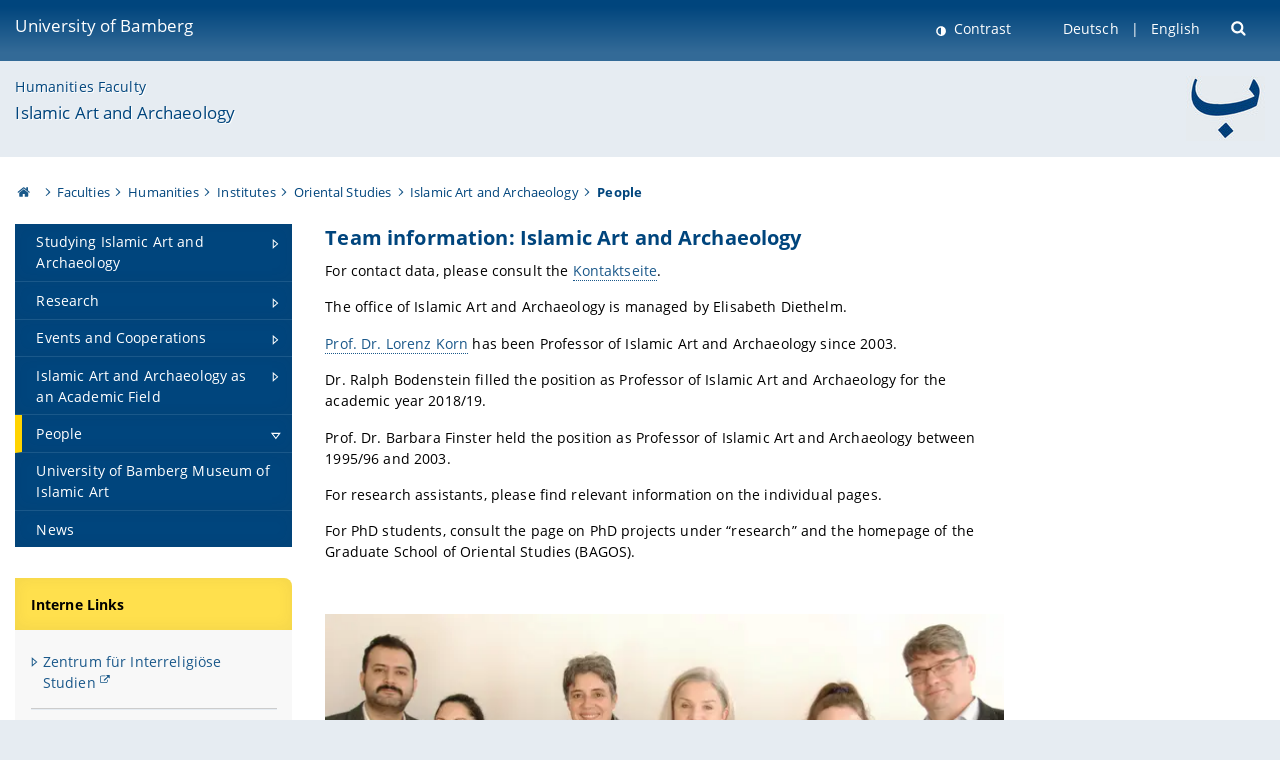

--- FILE ---
content_type: text/html; charset=utf-8
request_url: https://www.uni-bamberg.de/en/islamart/people/
body_size: 7416
content:
<!DOCTYPE html>
<html lang="en">
<head>

<meta charset="utf-8">
<!-- 
	featured by elementare teilchen GmbH, www.elementare-teilchen.de

	This website is powered by TYPO3 - inspiring people to share!
	TYPO3 is a free open source Content Management Framework initially created by Kasper Skaarhoj and licensed under GNU/GPL.
	TYPO3 is copyright 1998-2026 of Kasper Skaarhoj. Extensions are copyright of their respective owners.
	Information and contribution at https://typo3.org/
-->



<title>People - Islamic Art and Archaeology </title>
<meta name="generator" content="TYPO3 CMS">
<meta name="viewport" content="width=device-width, initial-scale=1">
<meta name="twitter:card" content="summary">
<meta name="revisit-after" content="7 days">
<meta name="abstract" content="Vorstellung der Personen an der Professur für Islamische Kunstgeschichte und Archäologie: Prof. Dr. Lorenz Korn; Prof. Dr. Barbara Finster, Elisabeth Diethelm, Sekretariat">


<link rel="stylesheet" href="/typo3temp/assets/css/0e161fa31ef1359d8d20987651f196ee.css?1728045045" media="all" nonce="bG7SYB7AYkkGczIqLiDWLQyt0lXoem2weCtxFDDYyqHVzMFXww0oVg">
<link rel="stylesheet" href="/_assets/8ff03e32fdbff3962349cc6e17c99f7d/Css/MediaAlbum.css?1732185887" media="all" nonce="bG7SYB7AYkkGczIqLiDWLQyt0lXoem2weCtxFDDYyqHVzMFXww0oVg">
<link rel="stylesheet" href="/_assets/47400bb84e4e0324cd1d0a84db430fe5/Css/styles.css?1741641568" media="all" nonce="bG7SYB7AYkkGczIqLiDWLQyt0lXoem2weCtxFDDYyqHVzMFXww0oVg">
<link href="/_frontend/bundled/assets/screen-BUFNVmPH.css?1768923846" rel="stylesheet" nonce="bG7SYB7AYkkGczIqLiDWLQyt0lXoem2weCtxFDDYyqHVzMFXww0oVg" >






<link rel="icon" type="image/png" href="/_frontend/siteunibamberg/favicon/favicon-96x96.png" sizes="96x96" />
        <link rel="icon" type="image/svg+xml" href="/_frontend/siteunibamberg/favicon/favicon.svg" />
        <link rel="shortcut icon" href="/_frontend/siteunibamberg/favicon/favicon.ico" />
        <link rel="apple-touch-icon" sizes="180x180" href="/_frontend/siteunibamberg/favicon/apple-touch-icon.png" />
        <link rel="manifest" href="">
<link rel="canonical" href="https://www.uni-bamberg.de/en/islamart/people/"/>

<link rel="alternate" hreflang="de" href="https://www.uni-bamberg.de/islamart/personen/"/>
<link rel="alternate" hreflang="en-US" href="https://www.uni-bamberg.de/en/islamart/people/"/>
<link rel="alternate" hreflang="x-default" href="https://www.uni-bamberg.de/islamart/personen/"/>

<script type="application/ld+json">[{"@context":"https:\/\/www.schema.org","@type":"BreadcrumbList","itemListElement":[{"@type":"ListItem","position":1,"item":{"@id":"https:\/\/www.uni-bamberg.de\/en\/","name":"Homepage University of Bamberg"}},{"@type":"ListItem","position":2,"item":{"@id":"https:\/\/www.uni-bamberg.de\/en\/faculties\/","name":"Faculties"}},{"@type":"ListItem","position":3,"item":{"@id":"https:\/\/www.uni-bamberg.de\/en\/guk\/","name":"Humanities"}},{"@type":"ListItem","position":4,"item":{"@id":"https:\/\/www.uni-bamberg.de\/en\/guk\/institutes\/","name":"Institutes"}},{"@type":"ListItem","position":5,"item":{"@id":"https:\/\/www.uni-bamberg.de\/en\/oriental-studies\/","name":"Oriental Studies"}},{"@type":"ListItem","position":6,"item":{"@id":"https:\/\/www.uni-bamberg.de\/en\/islamart\/","name":"Islamic Art and Archaeology"}},{"@type":"ListItem","position":7,"item":{"@id":"https:\/\/www.uni-bamberg.de\/en\/islamart\/people\/","name":"People"}}]}]</script>
</head>
<body class="page  page--default  act-responsive "
	      data-page="11263" data-rootline="18944 62 21124 21166 1429 8335 11263 "><nav class="page__skiplinks"><ul><li><a href="#nav-main">zur Hauptnavigation springen</a></li><li><a href="#content-main">zum Inhaltsbereich springen</a></li></ul></nav><div class="responsive"></div><div id="top" class="page__wrapper"><header class="page-head-mobile no-print"><div data-headroom class="page-head-mobile__item  clearfix "><nav class="page-head-mobile__nav"><a class="page-head-mobile__nav__link  js-show-nav" href="#" title="Navigation"></a></nav><div class="page-head-mobile__brand"><a href="/en/" title="University of Bamberg">University of Bamberg</a></div><a class="[ page-head__search-hint ] js-search-toggle" href="#" title="Suche"><span class="u-visually-hidden">
						open search form
					</span></a></div><div class="page-content__nav-parents"><div class="nav-parents__button"><a href="#" class="nav-parents__button--link  [ link-list__link ] js-show-nav-parents" title="Navigation">
						You are here
					</a></div><nav class="nav-parents"><ul class="nav-parents__list  [ link-list ]"><li class="[ nav-parents__item  nav-parent__item--parent ]  link-list__item" ><a href="/en/" class="nav-parents__link  [ link-list__link ]" title="The University of Bamberg&#039;s academic profile is rooted in the humanities, social and economic sciences, human sciences and computer sciences.">Homepage University of Bamberg</a></li><li class="[ nav-parents__item  nav-parent__item--parent ]  link-list__item" ><a href="/en/faculties/" class="nav-parents__link  [ link-list__link ]" title="a) Humanities b) Social Sciences, Economics, Business Administration c) Human Sciences, Education d) Information Systems, Computer Sciences">Faculties</a></li><li class="[ nav-parents__item  nav-parent__item--parent ]  link-list__item" ><a href="/en/guk/" class="nav-parents__link  [ link-list__link ]" title="Humanities">Humanities</a></li><li class="[ nav-parents__item  nav-parent__item--parent ]  link-list__item" ><a href="/en/guk/institutes/" class="nav-parents__link  [ link-list__link ]" title="Institutes">Institutes</a></li><li class="[ nav-parents__item  nav-parent__item--parent ]  link-list__item" ><a href="/en/oriental-studies/" class="nav-parents__link  [ link-list__link ]" title="Institute of Oriental Studies">Oriental Studies</a></li><li class="[ nav-parents__item  nav-parent__item--parent ]  link-list__item" ><a href="/en/islamart/" class="nav-parents__link  [ link-list__link ]" title="Islamic Art and Archaeology">Islamic Art and Archaeology</a></li><li class="[ nav-parents__item  nav-parent__item--parent ]  link-list__item" ><a href="/en/islamart/people/" class="nav-parents__link  [ link-list__link ]" title="People">People</a></li></ul></nav></div><div class="[ page-head__search  page-head__search--mobile ]  js-search"><form class="search-global search-global--mobile js-search-global-form" action="https://www.google.com"><fieldset><label class="search-global__option js-search-option is-active" data-search-option="Unibamberg">
                    www.uni-bamberg.de
                    <input type="radio" name="searchOption" value="www.uni-bamberg.de"/></label><label class="search-global__option js-search-option" data-search-option="Univis">
                    univis.uni-bamberg.de
                    <input type="radio" name="searchOption" value="univis.uni-bamberg.de"/></label><label class="search-global__option js-search-option" data-search-option="Fis">
                    fis.uni-bamberg.de
                    <input type="radio" name="searchOption" value="fis.uni-bamberg.de"/></label></fieldset><fieldset><input name="q" type="text" class="search__input js-search-global-input" placeholder="Search with Google" aria-label="search"/><button type="submit" class="search__submit  js-search-global-submit" title="start searching"><span class="u-visually-hidden">start searching</span></button><div class="search__engines-container"><label class="search__engine  js-search-engine is-active" data-search-engine="Google"><input class="u-visually-hidden" type="radio" name="searchEngine" value="https://www.google.de/search"><span class="search__engine-icon search__engine-icon-google"></span><span class="u-visually-hidden">Google</span></label><label class="search__engine  js-search-engine" data-search-engine="Ecosia"><input class="u-visually-hidden" type="radio" name="searchEngine" value="https://www.ecosia.org/search"><span class="search__engine-icon search__engine-icon-ecosia"></span><span class="u-visually-hidden">Ecosia</span></label><label class="search__engine  js-search-engine" data-search-engine="Bing"><input class="u-visually-hidden" type="radio" name="searchEngine" value="https://www.bing.com/search"><span class="search__engine-icon search__engine-icon-bing"></span><span class="u-visually-hidden">Bing</span></label></div></fieldset><button type="button" class="search-global__close js-search-toggle"><span class="u-visually-hidden">close search form</span></button></form></div></header><header class="page-head"><div class="page-head__item  clearfix  [ box  box--large  box--brand-1st ]  [ rounded--topright--large  rounded--topleft ]  gradient--header"><div class="page-head__brand"><div class="page-head__logo"><a href="/en/" title="University of Bamberg"><span class="page-head__logo__img page-head__logo__img--en">&nbsp; </span> University of Bamberg</a></div></div><div class="page-head__useractions no-print"><div class="[ page-head__contrast ]"><div class="contrastx"><et-state-toggle active-class="t-contrast" inactive-class="" cookie="contrastTheme" el="body"><button
                                    type="button"
                                    class="contrast__button"
                                >
                                    Contrast
                                </button></et-state-toggle></div></div><div class="[ page-head__language ]"><nav class="nav-language"><ul class="[ list-inline  link-list  list-inline--delimited  list-inline--delimited-shadow  list-inline--delimited-bright  list-inline--delimited-large  ][ nav-language__list ]  js-lang-list"><li data-testid="language-link" class="list-inline__item  nav-language__item--mobile [ c-nav-lang__link ]"><a href="/islamart/personen/">Deutsch</a></li><li data-testid="language-link" class="list-inline__item  nav-language__item--mobile  [ c-nav-lang__link  c-nav-lang__link--active ]">English</li></ul></nav></div><div class="[ page-head__search ]"><button class="search__toggle js-search-toggle" type="button"><span class="u-visually-hidden">Suche öffnen</span></button></div></div><div class="[ page-head__search-overlay ] rounded--topleft rounded--topright--large js-search"><form class="search-global js-search-global-form" action="https://www.google.com"><fieldset><label class="search-global__option js-search-option is-active" data-search-option="Unibamberg">
                    www.uni-bamberg.de
                    <input type="radio" name="searchOption" value="www.uni-bamberg.de"/></label><label class="search-global__option js-search-option" data-search-option="Univis">
                    univis.uni-bamberg.de
                    <input type="radio" name="searchOption" value="univis.uni-bamberg.de"/></label><label class="search-global__option js-search-option" data-search-option="Fis">
                    fis.uni-bamberg.de
                    <input type="radio" name="searchOption" value="fis.uni-bamberg.de"/></label></fieldset><fieldset><input name="q" type="text" class="search__input js-search-global-input" placeholder="Search with Google" aria-label="search"/><button type="submit" class="search__submit  js-search-global-submit" title="start searching"><span class="u-visually-hidden">start searching</span></button><div class="search__engines-container"><label class="search__engine  js-search-engine is-active" data-search-engine="Google"><input class="u-visually-hidden" type="radio" name="searchEngine" value="https://www.google.de/search"><span class="search__engine-icon search__engine-icon-google"></span><span class="u-visually-hidden">Google</span></label><label class="search__engine  js-search-engine" data-search-engine="Ecosia"><input class="u-visually-hidden" type="radio" name="searchEngine" value="https://www.ecosia.org/search"><span class="search__engine-icon search__engine-icon-ecosia"></span><span class="u-visually-hidden">Ecosia</span></label><label class="search__engine  js-search-engine" data-search-engine="Bing"><input class="u-visually-hidden" type="radio" name="searchEngine" value="https://www.bing.com/search"><span class="search__engine-icon search__engine-icon-bing"></span><span class="u-visually-hidden">Bing</span></label></div></fieldset><button type="button" class="search-global__close js-search-toggle"><span class="u-visually-hidden">close search form</span></button></form></div></div><div class="page-head__sector  [ box  box--brand-1st-light ] "><div class="sector__logo"><a href="/en/islamart/"><img src="/fileadmin/_processed_/b/3/csm_Instituts-Ba_65216d8fd1.jpg" width="79" height="65"   alt="Institut für Orientalistik" title="Institut für Orientalistik" ></a></div><p class="[ sector__title  sector__title2 ]"><a href="/en/guk/">Humanities Faculty</a></p><p class="[ sector__title  sector__title1 ]"><a href="/en/islamart/">Islamic Art and Archaeology</a></p></div><div class="page-head__breadcrumb  [ stripe ]  js-breadcrumb"><ol class="nav-breadcrumb  nav-breadcrumb--delimited list-inline"><li class="nav-breadcrumb__item"><a href="/en/" class="icon--home">&nbsp;<span class="u-visually-hidden">University of bamberg</span></a></li><li class="nav-breadcrumb__item" ><a href="/en/faculties/" class="nav-breadcrumb__link" title="a) Humanities b) Social Sciences, Economics, Business Administration c) Human Sciences, Education d) Information Systems, Computer Sciences">Faculties</a></li><li class="nav-breadcrumb__item" ><a href="/en/guk/" class="nav-breadcrumb__link" title="Humanities">Humanities</a></li><li class="nav-breadcrumb__item" ><a href="/en/guk/institutes/" class="nav-breadcrumb__link" title="Institutes">Institutes</a></li><li class="nav-breadcrumb__item" ><a href="/en/oriental-studies/" class="nav-breadcrumb__link" title="Institute of Oriental Studies">Oriental Studies</a></li><li class="nav-breadcrumb__item" ><a href="/en/islamart/" class="nav-breadcrumb__link" title="Islamic Art and Archaeology">Islamic Art and Archaeology</a></li><li class="[ nav-breadcrumb__item  nav-breadcrumb__item--active ]">People</li></ol></div></header><main class="page-content"><div class="page-content__nav" id="nav-main"><!-- Start nav-mobile --><nav class="nav-mobile  js-nav-panel" data-ui-component="Mobile navigation"><div class="page-content__sector [ box  box--brand-1st-light ] ">
						Website section:
						<p class="[ sector__title  sector__title2 ]"><a href="/en/guk/">Humanities Faculty</a></p><p class="[ sector__title  sector__title1 ]"><a href="/en/islamart/">Islamic Art and Archaeology</a></p></div><div class="page-content__useractions"><et-state-toggle active-class="t-contrast" inactive-class="" cookie="contrastTheme" el="body"><button type="button" class="page-content__contrast contrast__button  link-list__item__link contrastx--mobile  contrastx">
                                Contrast
                            </button></et-state-toggle><button class="[ page-content__language-hint ]  js-toggle-lang">
							Language
						</button><div class="page-content__language"><nav class=" [ nav-language  nav-language--mobile ] js-lang"><ul class="[ list-inline  link-list  list-inline--delimited  list-inline--delimited-shadow  list-inline--delimited-bright  list-inline--delimited-large  ][ nav-language__list ]  js-lang-list"><li data-testid="language-link" class="list-inline__item  nav-language__item--mobile [ c-nav-lang__link ]"><a href="/islamart/personen/">Deutsch</a></li><li data-testid="language-link" class="list-inline__item  nav-language__item--mobile  [ c-nav-lang__link  c-nav-lang__link--active ]">English</li></ul></nav></div></div><nav class="nav-sector " data-ui-component="Sector navigation"><ul class="nav-sector__container  [ link-list ]"><li class="[ nav-sector__item  nav-sector__item--parent  nav-sector__item--flyout  nav-sector__item--first ]  [ link-list__item ]" data-page="9524"><a href="/en/islamart/studying-islamic-art-and-archaeology/" class="nav-sector__link  [ link-list__link ]  js-nav-sector__link--has-subpages"><span class="nav-sector__link-text">Studying Islamic Art and Archaeology</span><span class="nav-sector__expand js-expand"></span></a><ul class="[ nav-sector__container  nav-sector__container--level-2 ]  [ link-list ]"><li class="[ nav-sector__item  nav-sector__item--parent  nav-sector__item--flyout  nav-sector__item--last ]  [ link-list__item ]" data-page="29990"><a href="/en/ma-islamart/" class="nav-sector__link  [ link-list__link ]  js-nav-sector__link--has-subpages"><span class="nav-sector__link-text">Master’s Degree in Islamic Art and  Archaeology</span><span class="nav-sector__expand js-expand"></span></a><ul class="[ nav-sector__container  nav-sector__container--level-3 ]  [ link-list ]"><li class="[ nav-sector__item  nav-sector__item--flyout  nav-sector__item--first ]  link-list__item" data-page="131957"><a href="/en/ma-islamart/profile/" class="nav-sector__link  [ link-list__link ]"><span class="nav-sector__link-text">Profile</span></a></li><li class="[ nav-sector__item  nav-sector__item--flyout  ]  link-list__item" data-page="131960"><a href="/en/ma-islamart/structure-of-the-programme/" class="nav-sector__link  [ link-list__link ]"><span class="nav-sector__link-text">Structure of the Programme</span></a></li><li class="[ nav-sector__item  nav-sector__item--flyout  ]  link-list__item" data-page="131958"><a href="/en/ma-islamart/qualification-goals-and-professional-perspectives/" class="nav-sector__link  [ link-list__link ]"><span class="nav-sector__link-text">Qualification Goals and Professional Perspectives</span></a></li><li class="[ nav-sector__item  nav-sector__item--flyout  ]  link-list__item" data-page="131962"><a href="/en/ma-islamart/good-reasons-for-studying-at-the-university-of-bamberg/" class="nav-sector__link  [ link-list__link ]"><span class="nav-sector__link-text">Good Reasons for Studying at the University of Bamberg</span></a></li><li class="[ nav-sector__item  nav-sector__item--flyout  ]  link-list__item" data-page="131964"><a href="/en/ma-islamart/how-to-enroll/" class="nav-sector__link  [ link-list__link ]"><span class="nav-sector__link-text">How to Enroll</span></a></li><li class="[ nav-sector__item  nav-sector__item--flyout  ]  link-list__item" data-page="131965"><a href="/en/ma-islamart/legal-documents/" class="nav-sector__link  [ link-list__link ]"><span class="nav-sector__link-text">Legal Documents</span></a></li><li class="[ nav-sector__item  nav-sector__item--flyout  nav-sector__item--last ]  link-list__item" data-page="131969"><a href="/en/ma-islamart/contact/" class="nav-sector__link  [ link-list__link ]"><span class="nav-sector__link-text">Contact</span></a></li></ul></li></ul></li><li class="[ nav-sector__item  nav-sector__item--parent  nav-sector__item--flyout ]  [ link-list__item ]" data-page="9523"><a href="/en/islamart/research/" class="nav-sector__link  [ link-list__link ]  js-nav-sector__link--has-subpages"><span class="nav-sector__link-text">Research</span><span class="nav-sector__expand js-expand"></span></a><ul class="[ nav-sector__container  nav-sector__container--level-2 ]  [ link-list ]"><li class="[ nav-sector__item  nav-sector__item--parent  nav-sector__item--flyout  nav-sector__item--first ]  [ link-list__item ]" data-page="119830"><a href="/en/islamart/research/current-research-projects/" class="nav-sector__link  [ link-list__link ]  js-nav-sector__link--has-subpages"><span class="nav-sector__link-text">Current Research Projects</span><span class="nav-sector__expand js-expand"></span></a><ul class="[ nav-sector__container  nav-sector__container--level-3 ]  [ link-list ]"><li class="[ nav-sector__item  nav-sector__item--flyout  nav-sector__item--first ]  link-list__item" data-page="171737"><a href="/en/islamart/research/current-research-projects/survey-and-documentation-of-fortifications-in-the-armenian-highlands/" class="nav-sector__link  [ link-list__link ]"><span class="nav-sector__link-text">Survey and Documentation of Fortifications in the Armenian Highlands</span></a></li><li class="[ nav-sector__item  nav-sector__item--flyout  ]  link-list__item" data-page="121622"><a href="/en/islamart/research/current-research-projects/tracking-mongol-presence-in-iran-seasonal-routes-of-migration-and-building-activities-funding-german-resarch-foundation/" class="nav-sector__link  [ link-list__link ]"><span class="nav-sector__link-text">Tracking Mongol Presence in Iran: Seasonal Routes of Migration and Building Activities (Funding: German Resarch Foundation)</span></a></li><li class="[ nav-sector__item  nav-sector__item--flyout  nav-sector__item--last ]  link-list__item" data-page="132550"><a href="/en/islamart/research/current-research-projects/aesthetic-of-stucco-and-tiles-architetectural-decoration-in-iran-11th-14th-centuries-art-historical-and-archaeometric-perspectives/" class="nav-sector__link  [ link-list__link ]"><span class="nav-sector__link-text">Aesthetic of Stucco and Tiles. Architectural decoration in Iran, 11th-14th centuries. Art historical and archaeometric perspectives</span></a></li></ul></li><li class="[ nav-sector__item  nav-sector__item--parent  nav-sector__item--flyout ]  [ link-list__item ]" data-page="119831"><a href="/en/islamart/research/past-research-projects/" class="nav-sector__link  [ link-list__link ]  js-nav-sector__link--has-subpages"><span class="nav-sector__link-text">Past Research Projects</span><span class="nav-sector__expand js-expand"></span></a><ul class="[ nav-sector__container  nav-sector__container--level-3 ]  [ link-list ]"><li class="[ nav-sector__item  nav-sector__item--flyout  nav-sector__item--first ]  link-list__item" data-page="154778"><a href="/en/islamart/research/past-research-projects/rab-i-rashidi/" class="nav-sector__link  [ link-list__link ]"><span class="nav-sector__link-text">Rabʿ-i Rashidi in Tabriz: Archaeological and Architectural Field Research (Gerda Henkel Foundation)</span></a></li><li class="[ nav-sector__item  nav-sector__item--flyout  ]  link-list__item" data-page="120447"><a href="/en/islamart/research/past-research-projects/writing-as-intermediary-text-image-relations-in-early-modern-islamic-cultures/" class="nav-sector__link  [ link-list__link ]"><span class="nav-sector__link-text">Writing as Intermediary. Text-Image Relations in Early Modern Islamic Cultures</span></a></li><li class="[ nav-sector__item  nav-sector__item--flyout  ]  link-list__item" data-page="127675"><a href="/en/islamart/research/past-research-projects/translate-to-1-english-foerderung-im-opus-magnum-programm-der-vw-stiftung-kuppelmoscheen-im-iran/" class="nav-sector__link  [ link-list__link ]"><span class="nav-sector__link-text">Domed mosques of the Saljuq period in Iran, funded by the Volkswagen Foundation (Opus Magnum programme)</span></a></li><li class="[ nav-sector__item  nav-sector__item--flyout  ]  link-list__item" data-page="84363"><a href="/en/islamart/research/past-research-projects/cuatrovitas-field-research/" class="nav-sector__link  [ link-list__link ]"><span class="nav-sector__link-text">Field Research Cuatrovitas</span></a></li><li class="[ nav-sector__item  nav-sector__item--flyout  ]  link-list__item" data-page="89975"><a href="/en/islamart/research/past-research-projects/khurasan/" class="nav-sector__link  [ link-list__link ]"><span class="nav-sector__link-text">Khurasan – Land of the Rising Sun</span></a></li><li class="[ nav-sector__item  nav-sector__item--flyout  nav-sector__item--last ]  link-list__item" data-page="135847"><a href="/en/islamart/research/past-research-projects/monument-and-context-in-bukhara-uzbekistan/" class="nav-sector__link  [ link-list__link ]"><span class="nav-sector__link-text">Monument and Context in Bukhara (Uzbekistan)</span></a></li></ul></li><li class="[ nav-sector__item  nav-sector__item--flyout  ]  link-list__item" data-page="11536"><a href="/en/islamart/research/visual-archive/" class="nav-sector__link  [ link-list__link ]"><span class="nav-sector__link-text">Visual Archive</span></a></li><li class="[ nav-sector__item  nav-sector__item--flyout  nav-sector__item--last ]  link-list__item" data-page="132708"><a href="/en/islamart/research/phd-dissertations/" class="nav-sector__link  [ link-list__link ]"><span class="nav-sector__link-text">PhD Dissertations</span></a></li></ul></li><li class="[ nav-sector__item  nav-sector__item--parent  nav-sector__item--flyout ]  [ link-list__item ]" data-page="9521"><a href="/en/islamart/events-and-cooperations/" class="nav-sector__link  [ link-list__link ]  js-nav-sector__link--has-subpages"><span class="nav-sector__link-text">Events and Cooperations</span><span class="nav-sector__expand js-expand"></span></a><ul class="[ nav-sector__container  nav-sector__container--level-2 ]  [ link-list ]"><li class="[ nav-sector__item  nav-sector__item--flyout  nav-sector__item--last ]  link-list__item" data-page="147344"><a href="/en/islamart/events-and-cooperations/stucco-conference/" class="nav-sector__link  [ link-list__link ]"><span class="nav-sector__link-text">Stucco Conference</span></a></li></ul></li><li class="[ nav-sector__item  nav-sector__item--parent  nav-sector__item--flyout ]  [ link-list__item ]" data-page="59087"><a href="/en/islamart/islamic-art-and-archaeology-as-an-academic-field/" class="nav-sector__link  [ link-list__link ]  js-nav-sector__link--has-subpages"><span class="nav-sector__link-text">Islamic Art and Archaeology as an Academic Field</span><span class="nav-sector__expand js-expand"></span></a><ul class="[ nav-sector__container  nav-sector__container--level-2 ]  [ link-list ]"><li class="[ nav-sector__item  nav-sector__item--flyout  nav-sector__item--last ]  link-list__item" data-page="10884"><a href="/en/islamart/islamic-art-and-archaeology-as-an-academic-field/islamic-art-history-in-germany/" class="nav-sector__link  [ link-list__link ]"><span class="nav-sector__link-text">Islamic Art History in Germany</span></a></li></ul></li><li class="[ nav-sector__item  nav-sector__item--parent  nav-sector__item--flyout ]  [ link-list__item ]" data-page="11263"><a href="/en/islamart/people/" class="nav-sector__link  [ link-list__link ]  js-nav-sector__link--has-subpages"><span class="nav-sector__link-text">People</span><span class="nav-sector__expand js-expand"></span></a></li><li class="[ nav-sector__item  nav-sector__item--flyout  ]  link-list__item" data-page="52322"><a href="/en/islamart/university-of-bamberg-museum-of-islamic-art/" class="nav-sector__link  [ link-list__link ]"><span class="nav-sector__link-text">University of Bamberg Museum of Islamic Art</span></a></li><li class="[ nav-sector__item  nav-sector__item--flyout  nav-sector__item--last ]  link-list__item" data-page="9515"><a href="/en/islamart/news/" class="nav-sector__link  [ link-list__link ]"><span class="nav-sector__link-text">News</span></a></li></ul></nav></nav><!-- End nav-mobile --><aside class="page-content__nav-links  base-padding--mobile"><div id="c521677" class="page-content__item [ headline-block  headline-block--brand-2nd  headline-block__link-list ] "><div class='headline-block__header'><h2 class="">
	        
                Interne Links
	        
	        </h2></div><div class="[ headline-block__body ] [ box ] "><ul class="[ link-list  link-list--decorated  link-list--block  link-list--marker ]"><li class="[ link-list__item link-list__item--aside ]"><span><a href="/en/zis/" target="_blank">Zentrum für Interreligiöse Studien</a></span></li><li class="[ link-list__item link-list__item--aside ]"><span><a href="/en/zemas/">Zentrum für Mittelalterstudien ZEMAS</a></span></li></ul></div></div><div id="c521678" class="page-content__item [ headline-block  headline-block--brand-2nd  headline-block__link-list ] "><div class='headline-block__header'><h2 class="">
	        
                Externe Links
	        
	        </h2></div><div class="[ headline-block__body ] [ box ] "><ul class="[ link-list  link-list--decorated  link-list--block  link-list--marker ]"><li class="[ link-list__item link-list__item--aside ]"><span><a href="http://www.dainst.org/" target="_blank" rel="noreferrer">Deutsches Archäologisches Institut</a></span></li><li class="[ link-list__item link-list__item--aside ]"><span><a href="http://www.freunde-islamischer-kunst.de/" target="_blank" rel="noreferrer">Gesellschaft der Freunde Islamischer Kunst und Kultur</a></span></li><li class="[ link-list__item link-list__item--aside ]"><span><a href="http://www.historiansofislamicart.org/" target="_blank" rel="noreferrer">Historians of Islamic Art</a></span></li><li class="[ link-list__item link-list__item--aside ]"><span><a href="http://www.smb.museum/museen-und-einrichtungen/museum-fuer-islamische-kunst/home.html" target="_blank" rel="noreferrer">Museum für Islamische Kunst, Berlin</a></span></li><li class="[ link-list__item link-list__item--aside ]"><span><a href="http://www.museumwnf.org/" target="_blank" rel="noreferrer">Museum With No Frontiers: MWNF</a></span></li><li class="[ link-list__item link-list__item--aside ]"><span><a href="http://www.ernst-herzfeld-gesellschaft.de" target="_blank" rel="noreferrer">Ernst-Herzfeld-Gesellschaft</a></span></li><li class="[ link-list__item link-list__item--aside ]"><span><a href="http://www.orientgesellschaft.de/" target="_blank" rel="noreferrer">Deutsche Orient-Gesellschaft</a></span></li></ul></div></div></aside></div><!--TYPO3SEARCH_begin--><article id="content-main" class="page-content__content" ><section class="page-content__main page-content__main--default"><div id="c483464" class="ce  
"><h2 class="">
	        
                Team information: Islamic Art and Archaeology 
	        
	        </h2><div class="ce-textpic ce-center ce-below"><div class="ce-bodytext"><p>For contact data, please consult the <a href="/islamart/kontaktnavigation/kontakt/">Kontaktseite</a>.</p><p>The office of Islamic Art and Archaeology is managed by Elisabeth Diethelm.</p><p><a href="/islamart/personen/lkorn/">Prof. Dr. Lorenz Korn</a> has been Professor of Islamic Art and Archaeology since 2003.</p><p>Dr. Ralph Bodenstein filled the position as Professor of Islamic Art and Archaeology for the academic year 2018/19.</p><p>Prof. Dr. Barbara Finster held the position as Professor of Islamic Art and Archaeology between 1995/96 and 2003.</p><p>For research assistants, please find relevant information on the individual pages.</p><p>For PhD students, consult the page on PhD projects under “research” and the homepage of the Graduate School of Oriental Studies (BAGOS).</p><p>&nbsp;</p></div><div class="[ ce-gallery  ]" data-ce-columns="1" data-ce-images="1"><div class="ce-gallery__content"><div class="ce-outer"><div class="ce-inner"><div class="ce-column"><figure data-ce-type="jpg"><div class="ce-media-copyright-wrapper"><et-copyright copyright-position="bottom-right"><picture><source srcset="/fileadmin/_processed_/6/9/csm_L-Team_0fecc07057.webp" media="(min-width: 1101px)" type="image/webp"/><source srcset="/fileadmin/_processed_/6/9/csm_L-Team_a7a31d7162.webp" media="(min-width: 981px)" type="image/webp"/><source srcset="/fileadmin/_processed_/6/9/csm_L-Team_819e668268.webp 934w,
                                /fileadmin/_processed_/6/9/csm_L-Team_ce459d0e03.webp 474w,
                                /fileadmin/_processed_/6/9/csm_L-Team_da5be3d2c3.webp 274w"
                        sizes="calc(100vw - 30px)"
                        type="image/webp"><img data-cr="L. Korn" class="image-embed-item " loading="lazy" src="/fileadmin/_processed_/6/9/csm_L-Team_819e668268.webp" width="934" height="532" alt="" /></picture><span slot="copyright-text" class="ce-copyright">L. Korn</span></et-copyright></div><figcaption>
                                    Left to right: I. Aghajani, C. Ivren, Dr. A. Heidenreich, E. Diethelm, A. M. Grbanovic, Prof. Dr. L. Korn
                                </figcaption></figure></div></div></div></div></div></div></div></section><aside class="page-content__aside"><div class="news"></div></aside><div class="container  container__totop  js-totop-link  is-pinned"><div class="c-totop"><a class="c-totop_link" href="#top" title="Scroll to top"></a></div></div></article><!--TYPO3SEARCH_end--></main></div><footer class="page-content__footer  [ stripe  stripe--content-footer ] "><div class="page-content-footer__wrapper "><div class="page-content-footer__inner-wrapper"><div class=""><p class="page-content-footer__item page-content-footer__descr"><span class="seitenid">Page 11263</span></p><nav class="page-content-footer__item page-content__nav-meta nav-meta"><ul class="[ list-inline ]"></ul></nav></div></div></div></footer><footer class="page-footer [ stripe  stripe--footer ]"><div class="container  container--footer  page-footer__container"><div class="page-footer__items"><nav class="page-footer__item  page-footer__nav" aria-labelledby="footer-headline-left"><p class="page-footer__item__headline" id="footer-headline-left">Online Services</p><div><ul><li><a href="https://fis.uni-bamberg.de/?locale=en" target="_blank" rel="noreferrer">FIS (Research Information System)</a></li><li><a href="/en/examinations-office/flexnow-for-students/">FlexNow2 for Students</a></li><li><a href="/en/examinations-office/flexnow-for-employees/">FlexNow2 for Employees</a></li><li><a href="https://qis.uni-bamberg.de/qisserver/rds?state=user&amp;type=0&amp;noDBAction=y&amp;init=y" target="_blank" rel="noreferrer">Portal for Students and Applicants of Master’s Degree Programmes</a></li><li><a href="https://o365.uni-bamberg.de/" target="_blank" rel="noreferrer">Office 365</a></li><li><a href="https://katalog.ub.uni-bamberg.de/vufind/?lng=en" target="_blank" rel="noreferrer">University Library Catalogue</a></li><li>Webmail:<br><a href="https://mailex.uni-bamberg.de/" target="_blank" rel="noreferrer">https://mailex.uni-bamberg.de</a><br><a href="https://o365.uni-bamberg.de/" target="_blank" rel="noreferrer">https://o365.uni-bamberg.de</a></li></ul></div></nav><nav class="page-footer__item  page-footer__nav" aria-labelledby="footer-headline-middle"><p class="page-footer__item__headline" id="footer-headline-middle">Main Menu</p><div><ul><li><a href="/en/university/">University</a></li><li><a href="/en/faculties/">Faculties</a></li><li><a href="/en/administration-and-institutions/">Administration &amp; Institutions</a></li><li><a href="/en/studies/">Studies</a></li><li><a href="/en/research/">Research</a></li><li><a href="/en/international/">International</a></li></ul></div></nav><section class="page-footer__item  page-footer__item--address  link-marker-none" aria-labelledby="footer-headline-right"><p class="page-footer__item__headline" id="footer-headline-right">Contact</p><div><p>University of Bamberg<br> Kapuzinerstraße 16<br> D-96047 Bamberg</p><p>Phone: +49 951 863-0<br> Email: <a href="#" data-mailto-token="kygjrm8nmqrYslg+zykzcpe,bc" data-mailto-vector="-2">post(at)uni-bamberg.de</a></p></div><div class="page-footer__socialmedia"><p class="page-footer__item__headline">Follow us</p><a class="link--instagram" href="https://www.instagram.com/uni_bamberg/" target="_blank" rel="noreferrer" title="Instagram" aria-label="Instagram">Instagram</a><a class="link--facebook" href="https://www.facebook.com/UniBamberg/" target="_blank" rel="noreferrer" title="Facebook" aria-label="Facebook">Facebook</a><a class="link--bluesky" href="https://bsky.app/profile/uni-bamberg.de" target="_blank" rel="noreferrer" title="Bluesky" aria-label="Bluesky">Bluesky</a><a class="link--tiktok" href="https://www.tiktok.com/@unibamberg" target="_blank" rel="noreferrer" title="Tiktok" aria-label="Tiktok">Toktok</a><br/><a href="/universitaet/aktuelles/newsletter-abonnieren/" title="Subscribe to newsletter" class="link--newsletter">Subscribe to newsletter</a></div></section></div></div></footer><script nonce="bG7SYB7AYkkGczIqLiDWLQyt0lXoem2weCtxFDDYyqHVzMFXww0oVg">
            
            var _paq = _paq || [];
            _paq.push(["disableCookies"]);
            _paq.push(['trackPageView']);
            _paq.push(['enableLinkTracking']);
            _paq.push(['addDownloadExtensions', "html|html"]);
            (function() {
                var u="//matomo.www.uni-bamberg.de/";
                _paq.push(['setTrackerUrl', u+'piwik.php']);
                _paq.push(['setSiteId', 1]);
                if (typeof addTrackerId !== 'undefined') {
                    _paq.push([ 'addTracker', u+'piwik.php', addTrackerId ]);
                }
                var d=document, g=d.createElement('script'), s=d.getElementsByTagName('script')[0];
                g.type='text/javascript'; g.async=true; g.defer=true; g.src=u+'piwik.js'; s.parentNode.insertBefore(g,s);
            })();
        </script><noscript><img src="//matomo.www.uni-bamberg.de/piwik.php?idsite=1" style="border:0;" alt=""></noscript>




<script id="powermail_conditions_container" data-condition-uri="https://www.uni-bamberg.de/en/islamart/people?type=3132"></script>

<script src="/_assets/948410ace0dfa9ad00627133d9ca8a23/JavaScript/Powermail/Form.min.js?1760518844" defer="defer" nonce="bG7SYB7AYkkGczIqLiDWLQyt0lXoem2weCtxFDDYyqHVzMFXww0oVg"></script>
<script src="/_assets/6b4f2a2766cf7ae23f682cf290eb0950/JavaScript/PowermailCondition.min.js?1763136161" defer="defer" nonce="bG7SYB7AYkkGczIqLiDWLQyt0lXoem2weCtxFDDYyqHVzMFXww0oVg"></script>
<script src="/_assets/47400bb84e4e0324cd1d0a84db430fe5/JavaScript/decode.js?1741641568" nonce="bG7SYB7AYkkGczIqLiDWLQyt0lXoem2weCtxFDDYyqHVzMFXww0oVg"></script>
<script async="async" src="/typo3temp/assets/js/59cb7c5e3fccb968fb36c2e97ef8bf95.js?1765795484"></script>
<script type="module" src="/_frontend/bundled/assets/main-Cdk7_gT1.js?1768923846" nonce="bG7SYB7AYkkGczIqLiDWLQyt0lXoem2weCtxFDDYyqHVzMFXww0oVg"></script>


</body>
</html>